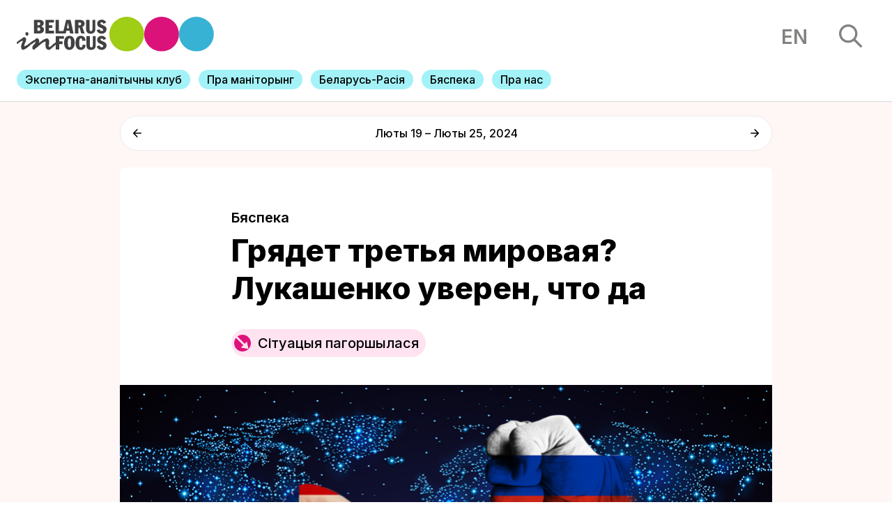

--- FILE ---
content_type: text/html; charset=UTF-8
request_url: https://belarusinfocus.pro/be/byaspeka/gryadet-tretya-mirovaya-lukashenko-uveren-chto-da/
body_size: 19274
content:
<!DOCTYPE html>
<html lang="be">
<head>
    <title>Беларусь у фокусе | Грядет третья мировая? Лукашенко уверен, что да - Беларусь у фокусе</title>
    <meta charset="UTF-8">
    <meta content="width=device-width, initial-scale=1" name="viewport">
    <link rel="pingback" href="https://belarusinfocus.pro/xmlrpc.php">
    <link rel="stylesheet" href="https://unpkg.com/swiper/swiper-bundle.min.css"/>
    <link rel="stylesheet" href="https://belarusinfocus.info/wp-content/themes/belarusinfocus/assets/build/css/screen.css?v=1769191306" type="text/css" media="screen" />
    <link rel="apple-touch-icon" sizes="57x57" href="https://belarusinfocus.info/wp-content/themes/belarusinfocus/assets/favicons/apple-icon-57x57.png">
    <link rel="apple-touch-icon" sizes="60x60" href="https://belarusinfocus.info/wp-content/themes/belarusinfocus/assets/favicons/apple-icon-60x60.png">
    <link rel="apple-touch-icon" sizes="72x72" href="https://belarusinfocus.info/wp-content/themes/belarusinfocus/assets/favicons/apple-icon-72x72.png">
    <link rel="apple-touch-icon" sizes="76x76" href="https://belarusinfocus.info/wp-content/themes/belarusinfocus/assets/favicons/apple-icon-76x76.png">
    <link rel="apple-touch-icon" sizes="114x114" href="https://belarusinfocus.info/wp-content/themes/belarusinfocus/assets/favicons/apple-icon-114x114.png">
    <link rel="apple-touch-icon" sizes="120x120" href="https://belarusinfocus.info/wp-content/themes/belarusinfocus/assets/favicons/apple-icon-120x120.png">
    <link rel="apple-touch-icon" sizes="144x144" href="https://belarusinfocus.info/wp-content/themes/belarusinfocus/assets/favicons/apple-icon-144x144.png">
    <link rel="apple-touch-icon" sizes="152x152" href="https://belarusinfocus.info/wp-content/themes/belarusinfocus/assets/favicons/apple-icon-152x152.png">
    <link rel="apple-touch-icon" sizes="180x180" href="https://belarusinfocus.info/wp-content/themes/belarusinfocus/assets/favicons/apple-icon-180x180.png">
    <link rel="icon" type="image/png" sizes="192x192" href="https://belarusinfocus.info/wp-content/themes/belarusinfocus/assets/favicons/android-icon-192x192.png">
    <link rel="icon" type="image/png" sizes="32x32" href="https://belarusinfocus.info/wp-content/themes/belarusinfocus/assets/favicons/favicon-32x32.png">
    <link rel="icon" type="image/png" sizes="96x96" href="https://belarusinfocus.info/wp-content/themes/belarusinfocus/assets/favicons/favicon-96x96.png">
    <link rel="icon" type="image/png" sizes="16x16" href="https://belarusinfocus.info/wp-content/themes/belarusinfocus/assets/favicons/favicon-16x16.png">
    <link rel="manifest" href="https://belarusinfocus.info/wp-content/themes/belarusinfocus/assets/favicons/manifest.json">
    <meta name='robots' content='index, follow, max-image-preview:large, max-snippet:-1, max-video-preview:-1' />

	<!-- This site is optimized with the Yoast SEO plugin v20.7 - https://yoast.com/wordpress/plugins/seo/ -->
	<link rel="canonical" href="https://belarusinfocus.pro/be/byaspeka/gryadet-tretya-mirovaya-lukashenko-uveren-chto-da/" />
	<meta property="og:locale" content="en_US" />
	<meta property="og:type" content="article" />
	<meta property="og:title" content="Грядет третья мировая? Лукашенко уверен, что да - Беларусь у фокусе" />
	<meta property="og:description" content="Лукашенко представил беларуским силовикам взгляд на развитие военно-политической ситуации вокруг и внутри страны. Мнение политика во многом тождественно позиции Кремля. Из его оценок следует: масштабной эскалации конфликта между Россией/Беларусью и Украиной/Западом не избежать. Приписывая США и НАТО планы территориального передела в Европе и нападения на Россию и Беларусь, Лукашенко вслед за Кремлем выступает за превентивные [&hellip;]" />
	<meta property="og:url" content="https://belarusinfocus.pro/be/byaspeka/gryadet-tretya-mirovaya-lukashenko-uveren-chto-da/" />
	<meta property="og:site_name" content="Беларусь у фокусе" />
	<meta property="article:publisher" content="https://www.facebook.com/BelarusInFocus/" />
	<meta property="og:image" content="https://belarusinfocus.pro/wp-content/uploads/2024/02/WW-III.jpg" />
	<meta property="og:image:width" content="1200" />
	<meta property="og:image:height" content="631" />
	<meta property="og:image:type" content="image/png" />
	<meta name="twitter:card" content="summary_large_image" />
	<meta name="twitter:site" content="@belarusinfocus" />
	<script type="application/ld+json" class="yoast-schema-graph">{"@context":"https://schema.org","@graph":[{"@type":"WebPage","@id":"https://belarusinfocus.pro/be/byaspeka/gryadet-tretya-mirovaya-lukashenko-uveren-chto-da/","url":"https://belarusinfocus.pro/be/byaspeka/gryadet-tretya-mirovaya-lukashenko-uveren-chto-da/","name":"Грядет третья мировая? Лукашенко уверен, что да - Беларусь у фокусе","isPartOf":{"@id":"https://belarusinfocus.pro/#website"},"datePublished":"2024-02-26T08:12:17+00:00","dateModified":"2024-02-26T08:12:17+00:00","breadcrumb":{"@id":"https://belarusinfocus.pro/be/byaspeka/gryadet-tretya-mirovaya-lukashenko-uveren-chto-da/#breadcrumb"},"inLanguage":"be","potentialAction":[{"@type":"ReadAction","target":["https://belarusinfocus.pro/be/byaspeka/gryadet-tretya-mirovaya-lukashenko-uveren-chto-da/"]}]},{"@type":"BreadcrumbList","@id":"https://belarusinfocus.pro/be/byaspeka/gryadet-tretya-mirovaya-lukashenko-uveren-chto-da/#breadcrumb","itemListElement":[{"@type":"ListItem","position":1,"name":"Главная страница","item":"https://belarusinfocus.pro/"},{"@type":"ListItem","position":2,"name":"Analytics","item":"https://belarusinfocus.pro/be/analytics/"},{"@type":"ListItem","position":3,"name":"Грядет третья мировая? Лукашенко уверен, что да"}]},{"@type":"WebSite","@id":"https://belarusinfocus.pro/#website","url":"https://belarusinfocus.pro/","name":"Беларусь у фокусе","description":"Штотыднёвая аналітыка ад беларускіх экспертаў","publisher":{"@id":"https://belarusinfocus.pro/#organization"},"potentialAction":[{"@type":"SearchAction","target":{"@type":"EntryPoint","urlTemplate":"https://belarusinfocus.pro/?s={search_term_string}"},"query-input":"required name=search_term_string"}],"inLanguage":"be"},{"@type":"Organization","@id":"https://belarusinfocus.pro/#organization","name":"Belarus in Focus Information Office","url":"https://belarusinfocus.pro/","logo":{"@type":"ImageObject","inLanguage":"be","@id":"https://belarusinfocus.pro/#/schema/logo/image/","url":"https://belarusinfocus.info/wp-content/uploads/2022/05/logo-bif.svg","contentUrl":"https://belarusinfocus.info/wp-content/uploads/2022/05/logo-bif.svg","width":"1024","height":"1024","caption":"Belarus in Focus Information Office"},"image":{"@id":"https://belarusinfocus.pro/#/schema/logo/image/"},"sameAs":["https://www.facebook.com/BelarusInFocus/","https://twitter.com/belarusinfocus","https://www.youtube.com/channel/UCj9FAWOujcwTisq6Am2mGXQ"]}]}</script>
	<!-- / Yoast SEO plugin. -->


<link rel='dns-prefetch' href='//belarusinfocus.pro' />
<link rel="alternate" title="oEmbed (JSON)" type="application/json+oembed" href="https://belarusinfocus.pro/wp-json/oembed/1.0/embed?url=https%3A%2F%2Fbelarusinfocus.pro%2Fbe%2Fbyaspeka%2Fgryadet-tretya-mirovaya-lukashenko-uveren-chto-da%2F" />
<link rel="alternate" title="oEmbed (XML)" type="text/xml+oembed" href="https://belarusinfocus.pro/wp-json/oembed/1.0/embed?url=https%3A%2F%2Fbelarusinfocus.pro%2Fbe%2Fbyaspeka%2Fgryadet-tretya-mirovaya-lukashenko-uveren-chto-da%2F&#038;format=xml" />
<style id='wp-img-auto-sizes-contain-inline-css' type='text/css'>
img:is([sizes=auto i],[sizes^="auto," i]){contain-intrinsic-size:3000px 1500px}
/*# sourceURL=wp-img-auto-sizes-contain-inline-css */
</style>
<style id='wp-block-library-inline-css' type='text/css'>
:root{--wp-block-synced-color:#7a00df;--wp-block-synced-color--rgb:122,0,223;--wp-bound-block-color:var(--wp-block-synced-color);--wp-editor-canvas-background:#ddd;--wp-admin-theme-color:#007cba;--wp-admin-theme-color--rgb:0,124,186;--wp-admin-theme-color-darker-10:#006ba1;--wp-admin-theme-color-darker-10--rgb:0,107,160.5;--wp-admin-theme-color-darker-20:#005a87;--wp-admin-theme-color-darker-20--rgb:0,90,135;--wp-admin-border-width-focus:2px}@media (min-resolution:192dpi){:root{--wp-admin-border-width-focus:1.5px}}.wp-element-button{cursor:pointer}:root .has-very-light-gray-background-color{background-color:#eee}:root .has-very-dark-gray-background-color{background-color:#313131}:root .has-very-light-gray-color{color:#eee}:root .has-very-dark-gray-color{color:#313131}:root .has-vivid-green-cyan-to-vivid-cyan-blue-gradient-background{background:linear-gradient(135deg,#00d084,#0693e3)}:root .has-purple-crush-gradient-background{background:linear-gradient(135deg,#34e2e4,#4721fb 50%,#ab1dfe)}:root .has-hazy-dawn-gradient-background{background:linear-gradient(135deg,#faaca8,#dad0ec)}:root .has-subdued-olive-gradient-background{background:linear-gradient(135deg,#fafae1,#67a671)}:root .has-atomic-cream-gradient-background{background:linear-gradient(135deg,#fdd79a,#004a59)}:root .has-nightshade-gradient-background{background:linear-gradient(135deg,#330968,#31cdcf)}:root .has-midnight-gradient-background{background:linear-gradient(135deg,#020381,#2874fc)}:root{--wp--preset--font-size--normal:16px;--wp--preset--font-size--huge:42px}.has-regular-font-size{font-size:1em}.has-larger-font-size{font-size:2.625em}.has-normal-font-size{font-size:var(--wp--preset--font-size--normal)}.has-huge-font-size{font-size:var(--wp--preset--font-size--huge)}.has-text-align-center{text-align:center}.has-text-align-left{text-align:left}.has-text-align-right{text-align:right}.has-fit-text{white-space:nowrap!important}#end-resizable-editor-section{display:none}.aligncenter{clear:both}.items-justified-left{justify-content:flex-start}.items-justified-center{justify-content:center}.items-justified-right{justify-content:flex-end}.items-justified-space-between{justify-content:space-between}.screen-reader-text{border:0;clip-path:inset(50%);height:1px;margin:-1px;overflow:hidden;padding:0;position:absolute;width:1px;word-wrap:normal!important}.screen-reader-text:focus{background-color:#ddd;clip-path:none;color:#444;display:block;font-size:1em;height:auto;left:5px;line-height:normal;padding:15px 23px 14px;text-decoration:none;top:5px;width:auto;z-index:100000}html :where(.has-border-color){border-style:solid}html :where([style*=border-top-color]){border-top-style:solid}html :where([style*=border-right-color]){border-right-style:solid}html :where([style*=border-bottom-color]){border-bottom-style:solid}html :where([style*=border-left-color]){border-left-style:solid}html :where([style*=border-width]){border-style:solid}html :where([style*=border-top-width]){border-top-style:solid}html :where([style*=border-right-width]){border-right-style:solid}html :where([style*=border-bottom-width]){border-bottom-style:solid}html :where([style*=border-left-width]){border-left-style:solid}html :where(img[class*=wp-image-]){height:auto;max-width:100%}:where(figure){margin:0 0 1em}html :where(.is-position-sticky){--wp-admin--admin-bar--position-offset:var(--wp-admin--admin-bar--height,0px)}@media screen and (max-width:600px){html :where(.is-position-sticky){--wp-admin--admin-bar--position-offset:0px}}

/*# sourceURL=wp-block-library-inline-css */
</style><style id='global-styles-inline-css' type='text/css'>
:root{--wp--preset--aspect-ratio--square: 1;--wp--preset--aspect-ratio--4-3: 4/3;--wp--preset--aspect-ratio--3-4: 3/4;--wp--preset--aspect-ratio--3-2: 3/2;--wp--preset--aspect-ratio--2-3: 2/3;--wp--preset--aspect-ratio--16-9: 16/9;--wp--preset--aspect-ratio--9-16: 9/16;--wp--preset--color--black: #000000;--wp--preset--color--cyan-bluish-gray: #abb8c3;--wp--preset--color--white: #ffffff;--wp--preset--color--pale-pink: #f78da7;--wp--preset--color--vivid-red: #cf2e2e;--wp--preset--color--luminous-vivid-orange: #ff6900;--wp--preset--color--luminous-vivid-amber: #fcb900;--wp--preset--color--light-green-cyan: #7bdcb5;--wp--preset--color--vivid-green-cyan: #00d084;--wp--preset--color--pale-cyan-blue: #8ed1fc;--wp--preset--color--vivid-cyan-blue: #0693e3;--wp--preset--color--vivid-purple: #9b51e0;--wp--preset--gradient--vivid-cyan-blue-to-vivid-purple: linear-gradient(135deg,rgb(6,147,227) 0%,rgb(155,81,224) 100%);--wp--preset--gradient--light-green-cyan-to-vivid-green-cyan: linear-gradient(135deg,rgb(122,220,180) 0%,rgb(0,208,130) 100%);--wp--preset--gradient--luminous-vivid-amber-to-luminous-vivid-orange: linear-gradient(135deg,rgb(252,185,0) 0%,rgb(255,105,0) 100%);--wp--preset--gradient--luminous-vivid-orange-to-vivid-red: linear-gradient(135deg,rgb(255,105,0) 0%,rgb(207,46,46) 100%);--wp--preset--gradient--very-light-gray-to-cyan-bluish-gray: linear-gradient(135deg,rgb(238,238,238) 0%,rgb(169,184,195) 100%);--wp--preset--gradient--cool-to-warm-spectrum: linear-gradient(135deg,rgb(74,234,220) 0%,rgb(151,120,209) 20%,rgb(207,42,186) 40%,rgb(238,44,130) 60%,rgb(251,105,98) 80%,rgb(254,248,76) 100%);--wp--preset--gradient--blush-light-purple: linear-gradient(135deg,rgb(255,206,236) 0%,rgb(152,150,240) 100%);--wp--preset--gradient--blush-bordeaux: linear-gradient(135deg,rgb(254,205,165) 0%,rgb(254,45,45) 50%,rgb(107,0,62) 100%);--wp--preset--gradient--luminous-dusk: linear-gradient(135deg,rgb(255,203,112) 0%,rgb(199,81,192) 50%,rgb(65,88,208) 100%);--wp--preset--gradient--pale-ocean: linear-gradient(135deg,rgb(255,245,203) 0%,rgb(182,227,212) 50%,rgb(51,167,181) 100%);--wp--preset--gradient--electric-grass: linear-gradient(135deg,rgb(202,248,128) 0%,rgb(113,206,126) 100%);--wp--preset--gradient--midnight: linear-gradient(135deg,rgb(2,3,129) 0%,rgb(40,116,252) 100%);--wp--preset--font-size--small: 13px;--wp--preset--font-size--medium: 20px;--wp--preset--font-size--large: 36px;--wp--preset--font-size--x-large: 42px;--wp--preset--spacing--20: 0.44rem;--wp--preset--spacing--30: 0.67rem;--wp--preset--spacing--40: 1rem;--wp--preset--spacing--50: 1.5rem;--wp--preset--spacing--60: 2.25rem;--wp--preset--spacing--70: 3.38rem;--wp--preset--spacing--80: 5.06rem;--wp--preset--shadow--natural: 6px 6px 9px rgba(0, 0, 0, 0.2);--wp--preset--shadow--deep: 12px 12px 50px rgba(0, 0, 0, 0.4);--wp--preset--shadow--sharp: 6px 6px 0px rgba(0, 0, 0, 0.2);--wp--preset--shadow--outlined: 6px 6px 0px -3px rgb(255, 255, 255), 6px 6px rgb(0, 0, 0);--wp--preset--shadow--crisp: 6px 6px 0px rgb(0, 0, 0);}:where(.is-layout-flex){gap: 0.5em;}:where(.is-layout-grid){gap: 0.5em;}body .is-layout-flex{display: flex;}.is-layout-flex{flex-wrap: wrap;align-items: center;}.is-layout-flex > :is(*, div){margin: 0;}body .is-layout-grid{display: grid;}.is-layout-grid > :is(*, div){margin: 0;}:where(.wp-block-columns.is-layout-flex){gap: 2em;}:where(.wp-block-columns.is-layout-grid){gap: 2em;}:where(.wp-block-post-template.is-layout-flex){gap: 1.25em;}:where(.wp-block-post-template.is-layout-grid){gap: 1.25em;}.has-black-color{color: var(--wp--preset--color--black) !important;}.has-cyan-bluish-gray-color{color: var(--wp--preset--color--cyan-bluish-gray) !important;}.has-white-color{color: var(--wp--preset--color--white) !important;}.has-pale-pink-color{color: var(--wp--preset--color--pale-pink) !important;}.has-vivid-red-color{color: var(--wp--preset--color--vivid-red) !important;}.has-luminous-vivid-orange-color{color: var(--wp--preset--color--luminous-vivid-orange) !important;}.has-luminous-vivid-amber-color{color: var(--wp--preset--color--luminous-vivid-amber) !important;}.has-light-green-cyan-color{color: var(--wp--preset--color--light-green-cyan) !important;}.has-vivid-green-cyan-color{color: var(--wp--preset--color--vivid-green-cyan) !important;}.has-pale-cyan-blue-color{color: var(--wp--preset--color--pale-cyan-blue) !important;}.has-vivid-cyan-blue-color{color: var(--wp--preset--color--vivid-cyan-blue) !important;}.has-vivid-purple-color{color: var(--wp--preset--color--vivid-purple) !important;}.has-black-background-color{background-color: var(--wp--preset--color--black) !important;}.has-cyan-bluish-gray-background-color{background-color: var(--wp--preset--color--cyan-bluish-gray) !important;}.has-white-background-color{background-color: var(--wp--preset--color--white) !important;}.has-pale-pink-background-color{background-color: var(--wp--preset--color--pale-pink) !important;}.has-vivid-red-background-color{background-color: var(--wp--preset--color--vivid-red) !important;}.has-luminous-vivid-orange-background-color{background-color: var(--wp--preset--color--luminous-vivid-orange) !important;}.has-luminous-vivid-amber-background-color{background-color: var(--wp--preset--color--luminous-vivid-amber) !important;}.has-light-green-cyan-background-color{background-color: var(--wp--preset--color--light-green-cyan) !important;}.has-vivid-green-cyan-background-color{background-color: var(--wp--preset--color--vivid-green-cyan) !important;}.has-pale-cyan-blue-background-color{background-color: var(--wp--preset--color--pale-cyan-blue) !important;}.has-vivid-cyan-blue-background-color{background-color: var(--wp--preset--color--vivid-cyan-blue) !important;}.has-vivid-purple-background-color{background-color: var(--wp--preset--color--vivid-purple) !important;}.has-black-border-color{border-color: var(--wp--preset--color--black) !important;}.has-cyan-bluish-gray-border-color{border-color: var(--wp--preset--color--cyan-bluish-gray) !important;}.has-white-border-color{border-color: var(--wp--preset--color--white) !important;}.has-pale-pink-border-color{border-color: var(--wp--preset--color--pale-pink) !important;}.has-vivid-red-border-color{border-color: var(--wp--preset--color--vivid-red) !important;}.has-luminous-vivid-orange-border-color{border-color: var(--wp--preset--color--luminous-vivid-orange) !important;}.has-luminous-vivid-amber-border-color{border-color: var(--wp--preset--color--luminous-vivid-amber) !important;}.has-light-green-cyan-border-color{border-color: var(--wp--preset--color--light-green-cyan) !important;}.has-vivid-green-cyan-border-color{border-color: var(--wp--preset--color--vivid-green-cyan) !important;}.has-pale-cyan-blue-border-color{border-color: var(--wp--preset--color--pale-cyan-blue) !important;}.has-vivid-cyan-blue-border-color{border-color: var(--wp--preset--color--vivid-cyan-blue) !important;}.has-vivid-purple-border-color{border-color: var(--wp--preset--color--vivid-purple) !important;}.has-vivid-cyan-blue-to-vivid-purple-gradient-background{background: var(--wp--preset--gradient--vivid-cyan-blue-to-vivid-purple) !important;}.has-light-green-cyan-to-vivid-green-cyan-gradient-background{background: var(--wp--preset--gradient--light-green-cyan-to-vivid-green-cyan) !important;}.has-luminous-vivid-amber-to-luminous-vivid-orange-gradient-background{background: var(--wp--preset--gradient--luminous-vivid-amber-to-luminous-vivid-orange) !important;}.has-luminous-vivid-orange-to-vivid-red-gradient-background{background: var(--wp--preset--gradient--luminous-vivid-orange-to-vivid-red) !important;}.has-very-light-gray-to-cyan-bluish-gray-gradient-background{background: var(--wp--preset--gradient--very-light-gray-to-cyan-bluish-gray) !important;}.has-cool-to-warm-spectrum-gradient-background{background: var(--wp--preset--gradient--cool-to-warm-spectrum) !important;}.has-blush-light-purple-gradient-background{background: var(--wp--preset--gradient--blush-light-purple) !important;}.has-blush-bordeaux-gradient-background{background: var(--wp--preset--gradient--blush-bordeaux) !important;}.has-luminous-dusk-gradient-background{background: var(--wp--preset--gradient--luminous-dusk) !important;}.has-pale-ocean-gradient-background{background: var(--wp--preset--gradient--pale-ocean) !important;}.has-electric-grass-gradient-background{background: var(--wp--preset--gradient--electric-grass) !important;}.has-midnight-gradient-background{background: var(--wp--preset--gradient--midnight) !important;}.has-small-font-size{font-size: var(--wp--preset--font-size--small) !important;}.has-medium-font-size{font-size: var(--wp--preset--font-size--medium) !important;}.has-large-font-size{font-size: var(--wp--preset--font-size--large) !important;}.has-x-large-font-size{font-size: var(--wp--preset--font-size--x-large) !important;}
/*# sourceURL=global-styles-inline-css */
</style>

<style id='classic-theme-styles-inline-css' type='text/css'>
/*! This file is auto-generated */
.wp-block-button__link{color:#fff;background-color:#32373c;border-radius:9999px;box-shadow:none;text-decoration:none;padding:calc(.667em + 2px) calc(1.333em + 2px);font-size:1.125em}.wp-block-file__button{background:#32373c;color:#fff;text-decoration:none}
/*# sourceURL=/wp-includes/css/classic-themes.min.css */
</style>
<link rel='stylesheet' id='wp-pagenavi-css' href="https://belarusinfocus.pro/wp-content/plugins/wp-pagenavi/pagenavi-css.css?ver=2.70" type='text/css' media='all' />
<link rel="https://api.w.org/" href="https://belarusinfocus.pro/wp-json/" /><link rel="alternate" title="JSON" type="application/json" href="https://belarusinfocus.pro/wp-json/wp/v2/analytics/73187" /><link rel="EditURI" type="application/rsd+xml" title="RSD" href="https://belarusinfocus.pro/xmlrpc.php?rsd" />
<meta name="generator" content="WordPress 6.9" />
<link rel='shortlink' href='https://belarusinfocus.pro/?p=73187' />
<!-- Google tag (gtag.js) -->
<script async src="https://www.googletagmanager.com/gtag/js?id=UA-260031018-2"></script>
<script>
	window.dataLayer = window.dataLayer || [];
  	function gtag(){dataLayer.push(arguments);}
  	gtag('js', new Date());

  	gtag('config', 'UA-260031018-2');
</script>
	<link rel="alternate" href="https://belarusinfocus.pro/be/byaspeka/gryadet-tretya-mirovaya-lukashenko-uveren-chto-da/" hreflang="be" />
<link rel="alternate" href="https://belarusinfocus.pro/security-issues/lukashenka-calls-for-mental-and-strategic-preparation-for-world-war-iii/" hreflang="en" />
    <link rel="preconnect" href="https://fonts.googleapis.com">
    <link rel="preconnect" href="https://fonts.gstatic.com" crossorigin>
    <link href="https://fonts.googleapis.com/css2?family=Inter:wght@300;400;500;600;700;800;900&display=swap" rel="stylesheet">
    <!-- Google Tag Manager -->
    <script>(function(w,d,s,l,i){w[l]=w[l]||[];w[l].push({'gtm.start':
                new Date().getTime(),event:'gtm.js'});var f=d.getElementsByTagName(s)[0],
            j=d.createElement(s),dl=l!='dataLayer'?'&l='+l:'';j.async=true;j.src=
            'https://www.googletagmanager.com/gtm.js?id='+i+dl;f.parentNode.insertBefore(j,f);
        })(window,document,'script','dataLayer','GTM-5HRLLP4');</script>
    <!-- End Google Tag Manager -->
</head>
<body>
<!-- Google Tag Manager (noscript) -->
<noscript><iframe src="https://www.googletagmanager.com/ns.html?id=GTM-5HRLLP4"
                  height="0" width="0" style="display:none;visibility:hidden"></iframe></noscript>
<!-- End Google Tag Manager (noscript) -->
<!-- header -->
<header>

    <div class="top">
        <div class="left-block">
            <a href="http://belarusinfocus.info/be/" class="logo">
                <img src="http://belarusinfocus.info/wp-content/themes/belarusinfocus/assets/images/logo-bif.svg" alt="">
            </a>
        </div>
        <div class="right-block">
                        <a href="https://belarusinfocus.info/security-issues/lukashenka-calls-for-mental-and-strategic-preparation-for-world-war-iii/" class="language">en</a>
            <div class="search">
                <img src="http://belarusinfocus.info/wp-content/themes/belarusinfocus/assets/images/search.svg" alt="">
            </div>
        </div>
    </div>
    <div class="menu">
        <div class="swiper-container mobile-menu">
            <div class="swiper-wrapper">
                                    <div class="swiper-slide">
                        <a href="https://belarusinfocus.pro/be/ekspertna-analitychny-klub/">
                                                        <span>Экспертна-аналітычны клуб</span>
                        </a>
                    </div>
                                    <div class="swiper-slide">
                        <a href="https://belarusinfocus.pro/be/pra-manitoryng/">
                                                        <span>Пра маніторынг</span>
                        </a>
                    </div>
                                    <div class="swiper-slide">
                        <a href="https://belarusinfocus.pro/be/analytics/belarus-rasiya/">
                                                        <span>Беларусь-Расiя</span>
                        </a>
                    </div>
                                    <div class="swiper-slide">
                        <a href="https://belarusinfocus.pro/be/analytics/byaspeka/">
                                                        <span>Бяспека</span>
                        </a>
                    </div>
                                    <div class="swiper-slide">
                        <a href="https://belarusinfocus.pro/be/pra-infarmacyjny-ofis-belarus-u-fokuse/">
                                                        <span>Пра нас</span>
                        </a>
                    </div>
                            </div>
            <div class="swiper-pagination"></div>
        </div>
    </div>
</header>
<section class="search-results">
    <div class="ajax-loader">
        <div class="sk-circle">
            <div class="sk-circle1 sk-child"></div>
            <div class="sk-circle2 sk-child"></div>
            <div class="sk-circle3 sk-child"></div>
            <div class="sk-circle4 sk-child"></div>
            <div class="sk-circle5 sk-child"></div>
            <div class="sk-circle6 sk-child"></div>
            <div class="sk-circle7 sk-child"></div>
            <div class="sk-circle8 sk-child"></div>
            <div class="sk-circle9 sk-child"></div>
            <div class="sk-circle10 sk-child"></div>
            <div class="sk-circle11 sk-child"></div>
            <div class="sk-circle12 sk-child"></div>
        </div>
    </div>
    <div class="content">
        <div class="close">
            <img src="http://belarusinfocus.info/wp-content/themes/belarusinfocus/assets/images/close.svg" alt="">
        </div>
        <div class="items">
            <div class="form">
                <input type="text" maxlength="255" placeholder="Пошук">
            </div>
            <div class="results"></div>
        </div>
    </div>
    <div class="bg"></div>
</section>
<main class="article article-trend">
    <div class="article-trend-navigation index-block center">
        <div class="nav-item">
                            <a href="https://belarusinfocus.pro/be/byaspeka/rezhim-izobretaet-casus-belli-c-ukrainoj-no-poka-chto-dlya-vnutrennego-potrebleniya/" class="prev">
                    <svg width="16" height="16" viewBox="0 0 16 16" fill="none" xmlns="http://www.w3.org/2000/svg"><path d="M14.9732 6.95109H3.50389L8.51465 1.80561C8.9151 1.39439 8.9151 0.719571 8.51465 0.308354C8.41966 0.210607 8.30683 0.133058 8.18261 0.0801464C8.0584 0.0272349 7.92524 0 7.79076 0C7.65628 0 7.52313 0.0272349 7.39891 0.0801464C7.2747 0.133058 7.16186 0.210607 7.06687 0.308354L0.300281 7.25687C0.205093 7.35442 0.129575 7.47028 0.0780485 7.59784C0.0265224 7.72539 0 7.86213 0 8.00022C0 8.13832 0.0265224 8.27505 0.0780485 8.40261C0.129575 8.53016 0.205093 8.64603 0.300281 8.74358L7.06687 15.6921C7.16193 15.7897 7.27479 15.8671 7.39899 15.92C7.5232 15.9728 7.65632 16 7.79076 16C7.9252 16 8.05832 15.9728 8.18253 15.92C8.30674 15.8671 8.41959 15.7897 8.51465 15.6921C8.60972 15.5945 8.68512 15.4786 8.73657 15.351C8.78802 15.2235 8.8145 15.0868 8.8145 14.9487C8.8145 14.8107 8.78802 14.674 8.73657 14.5464C8.68512 14.4189 8.60972 14.303 8.51465 14.2054L3.50389 9.0599H14.9732C15.5379 9.0599 16 8.58542 16 8.0055C16 7.42557 15.5379 6.95109 14.9732 6.95109Z" fill="black"/></svg>
                </a>
                    </div>
        <div class="name">Люты 19 – Люты 25, 2024</div>
        <div class="nav-item">
                            <a href="https://belarusinfocus.pro/be/kiruyuchy-klas/vybary-2024-kiruyuchy-klas-zamaco%D1%9Evae-manapoliyu-na-%D1%9Eladu/" class="next">
                    <svg width="16" height="16" viewBox="0 0 16 16" fill="none" xmlns="http://www.w3.org/2000/svg"><path d="M1.0268 6.95109H12.4961L7.48535 1.80561C7.0849 1.39439 7.0849 0.719571 7.48535 0.308354C7.58034 0.210607 7.69317 0.133058 7.81739 0.0801464C7.9416 0.0272349 8.07476 0 8.20924 0C8.34372 0 8.47687 0.0272349 8.60109 0.0801464C8.7253 0.133058 8.83814 0.210607 8.93313 0.308354L15.6997 7.25687C15.7949 7.35442 15.8704 7.47028 15.922 7.59784C15.9735 7.72539 16 7.86213 16 8.00022C16 8.13832 15.9735 8.27505 15.922 8.40261C15.8704 8.53016 15.7949 8.64603 15.6997 8.74358L8.93313 15.6921C8.83807 15.7897 8.72521 15.8671 8.60101 15.92C8.4768 15.9728 8.34368 16 8.20924 16C8.0748 16 7.94168 15.9728 7.81747 15.92C7.69326 15.8671 7.58041 15.7897 7.48535 15.6921C7.39028 15.5945 7.31488 15.4786 7.26343 15.351C7.21198 15.2235 7.1855 15.0868 7.1855 14.9487C7.1855 14.8107 7.21198 14.674 7.26343 14.5464C7.31488 14.4189 7.39028 14.303 7.48535 14.2054L12.4961 9.0599H1.0268C0.462057 9.0599 0 8.58542 0 8.0055C0 7.42557 0.462057 6.95109 1.0268 6.95109Z" fill="black"/></svg>
                </a>
                    </div>
    </div>
    <div class="article trend index-block center rounded open">
        <div class="content">
                            <a href="https://belarusinfocus.pro/be/analytics/byaspeka/" class="category">
                    Бяспека                </a>
                        <h1>Грядет третья мировая? Лукашенко уверен, что да</h1>
                        <div class="situation-label worse">
                <img src="http://belarusinfocus.info/wp-content/themes/belarusinfocus/assets/images/worse.svg" alt="">
                <span>Сітуацыя пагоршылася</span>
            </div>

            
                                        <div class="main-image">
                    <img src="https://belarusinfocus.pro/wp-content/uploads/2024/02/WW-III.jpg" alt="Грядет третья мировая? Лукашенко уверен, что да">
                                            <div class="source">Скриншот: tvr.by</div>
                                    </div>
            
            <!-- share !-->
            <div class="share">
                <span>Падзяліцца</span>
                <div class="links">
                    <div onclick="window.open('https://www.facebook.com/sharer/sharer.php?u=http%3A%2F%2Fbelarusinfocus.pro%2Fbe%2Fbyaspeka%2Fgryadet-tretya-mirovaya-lukashenko-uveren-chto-da%2F','newbelarus.vision','resizable,height=560,width=570'); return false;">
                        <svg width="25" height="24" viewBox="0 0 25 24" fill="none" xmlns="http://www.w3.org/2000/svg"><path d="M25 22.6753C25 23.4069 24.3822 24 23.6203 24H17.3023V14.6946H20.6191L21.1157 11.0681H17.3023V8.7528C17.3023 7.70284 17.6119 6.98734 19.2107 6.98734L21.25 6.9865V3.74293C20.8973 3.69874 19.6868 3.6 18.2784 3.6C15.3383 3.6 13.3253 5.29003 13.3253 8.39364V11.0681H10V14.6946H13.3253V24H1.37981C0.617538 24 0 23.4068 0 22.6753V1.32461C0 0.592925 0.617635 0 1.37981 0H23.6203C24.3823 0 25 0.592925 25 1.32461V22.6753Z" fill="#2C3476"/></svg>
                    </div>
                    <div onclick="window.open('https://twitter.com/home?status=http%3A%2F%2Fbelarusinfocus.pro%2Fbe%2Fbyaspeka%2Fgryadet-tretya-mirovaya-lukashenko-uveren-chto-da%2F','newbelarus.vision','resizable,height=560,width=570'); return false;" target="_blank">
                        <svg width="26" height="20" viewBox="0 0 26 20" fill="none" xmlns="http://www.w3.org/2000/svg"><path d="M8.1632 20C17.9852 20 23.3546 12.3071 23.3546 5.63764C23.3546 5.42303 23.3459 5.20016 23.3371 4.98555C24.3761 4.27569 25.2841 3.38424 26 2.36897C25.0396 2.77342 24.0181 3.03756 22.9355 3.16137C24.0356 2.53405 24.8825 1.5518 25.2841 0.37144C24.2539 0.949237 23.1101 1.3702 21.8966 1.59307C20.9187 0.610812 19.5393 0 18.0027 0C15.0517 0 12.6682 2.26166 12.6682 5.04333C12.6682 5.43954 12.7119 5.82749 12.8079 6.19067C8.37273 5.97606 4.43519 3.97028 1.80725 0.916218C1.34452 1.6591 1.0826 2.52579 1.0826 3.45027C1.0826 5.20016 2.02552 6.74371 3.45735 7.65167C2.58428 7.62691 1.75487 7.39579 1.03895 7.02435C1.03895 7.04911 1.03895 7.06562 1.03895 7.09038C1.03895 9.53363 2.88113 11.5724 5.32572 12.0347C4.88046 12.1502 4.409 12.2163 3.92008 12.2163C3.57958 12.2163 3.23908 12.1832 2.91605 12.1255C3.59704 14.1312 5.57018 15.5922 7.90128 15.6335C6.07656 16.9872 3.77166 17.7961 1.27468 17.7961C0.846875 17.7961 0.419073 17.7714 0 17.7301C2.33983 19.1663 5.15111 20 8.1632 20Z" fill="#85A8EB"/></svg>
                    </div>
                    <div onclick="window.open('https://telegram.me/share/url?url=http%3A%2F%2Fbelarusinfocus.pro%2Fbe%2Fbyaspeka%2Fgryadet-tretya-mirovaya-lukashenko-uveren-chto-da%2F','newbelarus.vision','resizable,height=560,width=570'); return false;" target="_blank">
                        <svg width="24" height="24" viewBox="0 0 24 24" fill="none" xmlns="http://www.w3.org/2000/svg"><path d="M9.39877 15.8227L19.6489 4.83296C20.0906 4.35038 19.5385 4.10909 18.9496 4.5478L6.32557 14.0459L0.860055 12.0059C-0.317699 11.5891 -0.336102 10.624 1.11769 9.92203L22.3725 0.160673C23.3478 -0.365783 24.2863 0.423901 23.9183 2.20069L20.3114 22.557C20.0538 24.0047 19.3177 24.3338 18.3055 23.6757L12.7801 18.804L10.1351 21.8779C10.1176 21.8976 10.1003 21.9171 10.0831 21.9365C9.79446 22.2624 9.55209 22.536 9.03097 22.536L9.39877 15.8227Z" fill="#6F74E4"/></svg>
                    </div>
                    <div onclick="window.open('viber://pa?chatURI=http%3A%2F%2Fbelarusinfocus.pro%2Fbe%2Fbyaspeka%2Fgryadet-tretya-mirovaya-lukashenko-uveren-chto-da%2F','newbelarus.vision','resizable,height=560,width=570'); return false;" target="_blank">
                        <svg width="24" height="24" viewBox="0 0 24 24" fill="none" xmlns="http://www.w3.org/2000/svg"><path d="M21.1462 18.4976C20.0702 19.4498 18.5107 20.1327 16.4678 20.5463C14.425 20.96 12.3197 21.081 10.152 20.9093L6.03509 24V20.1366C4.67836 19.7151 3.61793 19.1688 2.8538 18.4976C1.94932 17.7015 1.24756 16.558 0.748538 15.0673C0.249513 13.5766 0 12.0546 0 10.5015C0 8.94829 0.249513 7.42634 0.748538 5.93561C1.24756 4.44488 1.95322 3.29756 2.8655 2.49366C3.77778 1.68976 5.08382 1.07317 6.78363 0.643902C8.48343 0.214634 10.2222 0 12 0C13.7778 0 15.5166 0.214634 17.2164 0.643902C18.9162 1.07317 20.2222 1.68976 21.1345 2.49366C22.0468 3.29756 22.7524 4.44488 23.2515 5.93561C23.7505 7.42634 24 8.94829 24 10.5015C24 12.0546 23.7505 13.5766 23.2515 15.0673C22.7524 16.558 22.0507 17.7015 21.1462 18.4976ZM14.9474 12.761L16.4678 13.0185C16.3431 11.1454 15.6218 9.54537 14.3041 8.21854C12.9864 6.89171 11.3918 6.16585 9.52047 6.04098L9.77778 7.56293C11.1189 7.73463 12.2729 8.30439 13.2398 9.27219C14.2066 10.24 14.7758 11.4029 14.9474 12.761ZM10.0351 9.13171L10.3158 10.8176C10.9396 11.1298 11.3996 11.5902 11.6959 12.199L13.3801 12.48C13.193 11.6527 12.7953 10.9385 12.1871 10.3376C11.5789 9.73658 10.8616 9.33463 10.0351 9.13171ZM7.53216 10.5132V9.01463C7.53216 8.74927 7.4347 8.4839 7.23977 8.21854C7.04483 7.95317 6.83821 7.76195 6.61988 7.64488C6.40156 7.5278 6.23782 7.5161 6.12865 7.60976L5.05263 8.71024C4.44444 9.31902 4.35478 10.2673 4.78363 11.5551C5.21248 12.8429 6.03119 14.0917 7.23977 15.3015C8.44834 16.5112 9.69591 17.3307 10.9825 17.76C12.269 18.1893 13.2086 18.0995 13.8012 17.4907L14.9006 16.3902C15.0097 16.2966 15.0058 16.1366 14.8889 15.9102C14.7719 15.6839 14.5809 15.4771 14.3158 15.2898C14.0507 15.1024 13.7856 15.0088 13.5205 15.0088H12.0234L11.1579 15.758C10.4717 15.5707 9.61793 14.9659 8.59649 13.9434C7.57505 12.921 6.97076 12.0585 6.78363 11.3561L7.53216 10.5132ZM9.02924 3.02049L9.26316 4.54244C10.8226 4.57366 12.2651 4.98341 13.5906 5.77171C14.9162 6.56 15.9688 7.61366 16.7485 8.93268C17.5283 10.2517 17.9415 11.6917 17.9883 13.2527L19.5088 13.5102C19.5088 12.0898 19.232 10.7317 18.6784 9.4361C18.1248 8.14049 17.3801 7.02439 16.4444 6.0878C15.5088 5.15122 14.3938 4.40585 13.0994 3.85171C11.8051 3.29756 10.4483 3.02049 9.02924 3.02049Z" fill="#590B74"/></svg>
                    </div>
                </div>
            </div>

            <div class="main-text">
                                    <p><em>Лукашенко представил беларуским силовикам взгляд на развитие военно-политической ситуации вокруг и внутри </em><em>страны. Мнение политика </em><em>во многом тождествен</em><em>но </em><em>позиции Кремля. Из его оценок следует</em><em>:</em><em> масштабной эскалации конфликта между Россией/Беларусью и Украиной/Западом не избежать. Приписывая США и НАТО планы территориального передела в Европе и нападения на Россию и Беларусь, Лукашенко вслед за Кремлем выступает за превентивные военные действи</em><em>я</em><em>, чтобы избежать глобального поражения.</em></p>
<p>20 февраля Александр Лукашенко провел совещание с руководством государственных органов системы обеспечения национальной безопасности. Во время встречи были озвучены рамочные установки и оценки развития военно-политической обстановки вокруг Беларуси. В частности, Лукашенко <a href="https://president.gov.by/ru/events/rasshirennoe-soveshchanie-s-rukovodyashchim-sostavom-gosudarstvennyh-organov-sistemy-obespecheniya-nacionalnoy-bezopasnosti">призвал</a> силовиков отбросить иллюзии о дипломатическом урегулировании конфликта между Россией и Западом, так как международное право не в силах снять напряжение. Поэтому Лукашенко заявил о предчувствии Третьей мировой войны и необходимости ментально и стратегически к ней готовиться.</p>
<p>Неутешительные прогнозы и неспокойная военно-политическая обстановка вблизи границ Беларуси подталкивают Лукашенко готовиться именно к такому сценарию. По его прогнозам, активность коллективного Запада будет только нарастать. Тогда как Вашингтон и его союзники по сценарию Украины продолжат расширять НАТО за счет втягивания в альянс Боснии и Герцеговины, Молдовы, Грузии, Сербии.</p>
<p>Лукашенко обратил внимание: Запад всеми правдами и неправдами стремится втянуть Беларусь в российско-украинский конфликт, хотя Минск не имеет намерений в него вступать. Тем не менее на Западе якобы полагают, что активное участие Беларуси в боевых действиях подорвет правящий режим. Кроме того, в Европе якобы уверены: по итогам войны произойдут территориальные изменения, а Польша, по мнению Лукашенко, уже давно претендует на часть современной Беларуси. В то же время демократическая Беларусь в качестве компенсации должна получить часть территории побежденной России.</p>
<p>То есть стратегия Запада заключается в том, чтобы нанести глобальное поражение Беларуси и России, и потом &#8220;пересобрать&#8221; их территории. Поэтому Лукашенко призвал силовиков к осознанию и пониманию того, «какой замес, какая бойня развернется на наших землях».  Более того, политик убежден: беларуские демократические силы в изгнании будут напрямую влиять на передел европейского континента.</p>
<p>Лукашенко также намекнул: учения вооруженных сил НАТО и США «Защитник-2024» (особенно на территории стран Балтии, Германии и Польши) маскируют подготовку к агрессии против Беларуси и России. По данным его спецслужб, около 90 тысячи военнослужащих из 32 стран-членов и партнеров альянса подберутся к границам Беларуси и отработают модель «отражения попытки российской агрессии против одной из стран альянса». С<em>asus</em> <em>belli</em> нападения НАТО на Беларусь и Россию якобы должна стать крупномасштабная провокация польской и американской разведок против гражданского населения Польши, в которой обвинят Россию и Беларусь. Из-за аналогичной провокации фашисткой Германии в свое время началась Вторая мировая война.</p>
<p>Также Лукашенко уверяет: Варшава якобы пытается завербовать высокопоставленных беларуских чиновников, которые заменят лидеров демократических сил в изгнании — мол, последние провалили как &#8220;цветную революцию&#8221;, так и сценарий военного вторжения в Беларусь. Поэтому Запад намерен искать и создавать новых лояльных и более эффективных лидеров. Для этого в ход будут пущены все доступные методы – от подкупа и шантажа до угроз жизни и здоровью.</p>
<p>Лукашенко утверждает, что на данном этапе Запад работает над тремя сценариями свержения режима в Беларуси:</p>
<ul>
<li>государственный переворот либо насильственный захват власти в период электоральной кампании;</li>
<li>использование текущей избирательной кампании (Единого дня голосования и формирования Всебеларусского народного собрания) в качестве репетиции и начального этапа для подготовки к госперевороту в ходе президентских выборов-2025;</li>
<li>игра в долгую с широким задействованием инструментов мягкой силы на случай провала первых двух вариантов.</li>
</ul>
<p>Из трех сценариев смены власти именно третий Лукашенко считает наиболее вероятным. Таким образом, он не видит для устойчивости своего положения каких-либо существенных внутренних угроз. Наибольшую опасность его правлению представляет эскалация российско-украинского конфликта и прямое столкновение между Россией и НАТО. В условиях неизбежной масштабной войны главная установка к силовикам со стороны Лукашенко – быть готовыми к прямому участию в противостоянии на стороне России. По сути, в своем выступлении <a href="https://belarusinfocus.pro/security-issues/the-government-is-gearing-up-students-for-a-potential-russia-nato-conflict/">Лукашенко отзеркалил намерения России</a>, которые приписал Западу.</p>
                            </div>
        </div>
    </div>

            <div class="article trend index-block center rounded loading" data-id="73190">
            <div class="ajax-loader">
                <div class="sk-circle">
                    <div class="sk-circle1 sk-child"></div>
                    <div class="sk-circle2 sk-child"></div>
                    <div class="sk-circle3 sk-child"></div>
                    <div class="sk-circle4 sk-child"></div>
                    <div class="sk-circle5 sk-child"></div>
                    <div class="sk-circle6 sk-child"></div>
                    <div class="sk-circle7 sk-child"></div>
                    <div class="sk-circle8 sk-child"></div>
                    <div class="sk-circle9 sk-child"></div>
                    <div class="sk-circle10 sk-child"></div>
                    <div class="sk-circle11 sk-child"></div>
                    <div class="sk-circle12 sk-child"></div>
                </div>
            </div>
        </div>
            <div class="article trend index-block center rounded loading" data-id="73192">
            <div class="ajax-loader">
                <div class="sk-circle">
                    <div class="sk-circle1 sk-child"></div>
                    <div class="sk-circle2 sk-child"></div>
                    <div class="sk-circle3 sk-child"></div>
                    <div class="sk-circle4 sk-child"></div>
                    <div class="sk-circle5 sk-child"></div>
                    <div class="sk-circle6 sk-child"></div>
                    <div class="sk-circle7 sk-child"></div>
                    <div class="sk-circle8 sk-child"></div>
                    <div class="sk-circle9 sk-child"></div>
                    <div class="sk-circle10 sk-child"></div>
                    <div class="sk-circle11 sk-child"></div>
                    <div class="sk-circle12 sk-child"></div>
                </div>
            </div>
        </div>
            <div class="article trend index-block center rounded loading" data-id="73183">
            <div class="ajax-loader">
                <div class="sk-circle">
                    <div class="sk-circle1 sk-child"></div>
                    <div class="sk-circle2 sk-child"></div>
                    <div class="sk-circle3 sk-child"></div>
                    <div class="sk-circle4 sk-child"></div>
                    <div class="sk-circle5 sk-child"></div>
                    <div class="sk-circle6 sk-child"></div>
                    <div class="sk-circle7 sk-child"></div>
                    <div class="sk-circle8 sk-child"></div>
                    <div class="sk-circle9 sk-child"></div>
                    <div class="sk-circle10 sk-child"></div>
                    <div class="sk-circle11 sk-child"></div>
                    <div class="sk-circle12 sk-child"></div>
                </div>
            </div>
        </div>
            <div class="article trend index-block center rounded loading" data-id="73185">
            <div class="ajax-loader">
                <div class="sk-circle">
                    <div class="sk-circle1 sk-child"></div>
                    <div class="sk-circle2 sk-child"></div>
                    <div class="sk-circle3 sk-child"></div>
                    <div class="sk-circle4 sk-child"></div>
                    <div class="sk-circle5 sk-child"></div>
                    <div class="sk-circle6 sk-child"></div>
                    <div class="sk-circle7 sk-child"></div>
                    <div class="sk-circle8 sk-child"></div>
                    <div class="sk-circle9 sk-child"></div>
                    <div class="sk-circle10 sk-child"></div>
                    <div class="sk-circle11 sk-child"></div>
                    <div class="sk-circle12 sk-child"></div>
                </div>
            </div>
        </div>
    
    <!-- subscribe email !-->
    <div class="subscribe-email index-block center rounded">
    <div class="ajax-loader">
        <div class="sk-circle">
            <div class="sk-circle1 sk-child"></div>
            <div class="sk-circle2 sk-child"></div>
            <div class="sk-circle3 sk-child"></div>
            <div class="sk-circle4 sk-child"></div>
            <div class="sk-circle5 sk-child"></div>
            <div class="sk-circle6 sk-child"></div>
            <div class="sk-circle7 sk-child"></div>
            <div class="sk-circle8 sk-child"></div>
            <div class="sk-circle9 sk-child"></div>
            <div class="sk-circle10 sk-child"></div>
            <div class="sk-circle11 sk-child"></div>
            <div class="sk-circle12 sk-child"></div>
        </div>
    </div>
    <div class="success">Вы паспяхова падпісаныя</div>
    <h3>Падпішыцеся на нашу рассылку</h3>
    <div class="text">
        Раз на тыдзень у каардынацыі з групай вядучых беларускіх аналітыкаў мы даем аналітычныя каментары да найбольш актуальных і актуальных пытанняў, у тым ліку да закулісных працэсаў, якія адбываюцца ў Беларусі, на беларускай, рускай і англійскай мовах.    </div>
    <div class="languages">
        <div class="language active" data-language="en">
            <div class="square">
                <img class="active" src="https://belarusinfocus.pro/wp-content/themes/belarusinfocus/assets/images/check-active.svg" alt="">
                <img class="not-active" src="https://belarusinfocus.pro/wp-content/themes/belarusinfocus/assets/images/check-not.svg" alt="">
            </div>
            <div class="name">EN</div>
        </div>
        <div class="language" data-language="ru">
            <div class="square">
                <img class="active" src="https://belarusinfocus.pro/wp-content/themes/belarusinfocus/assets/images/check-active.svg" alt="">
                <img class="not-active" src="https://belarusinfocus.pro/wp-content/themes/belarusinfocus/assets/images/check-not.svg" alt="">
            </div>
            <div class="name">BE/RU</div>
        </div>
    </div>
    <div class="form">
        <input type="text" maxlength="255" placeholder="Ваш электронны адрас...">
        <div class="button animate">Падпісацца</div>
    </div>
</div>
    <!-- main page !-->
        <!-- index blocks !-->
    <div class="situation situation-sub-pages index-block center rounded">
        <div class="top cover-size">
            <div class="title">
                <p>Сітуацыя ў Беларусі</p>
                <div class="dates">Студзень 20 – Студзень 26</div>
            </div>
                            <div class="image cover-size animate active" style="background: url('https://belarusinfocus.pro/wp-content/uploads/2025/01/benefis.jpg') center center"></div>
                <!--<img class="active" src="https://belarusinfocus.pro/wp-content/uploads/2025/01/benefis.jpg" alt="">!-->
                            <div class="image cover-size animate " style="background: url('https://belarusinfocus.pro/wp-content/uploads/2025/01/aes.jpg') center center"></div>
                <!--<img class="" src="https://belarusinfocus.pro/wp-content/uploads/2025/01/aes.jpg" alt="">!-->
                            <div class="image cover-size animate " style="background: url('https://belarusinfocus.pro/wp-content/uploads/2025/01/izolation.jpg') center center"></div>
                <!--<img class="" src="https://belarusinfocus.pro/wp-content/uploads/2025/01/izolation.jpg" alt="">!-->
                            <div class="image cover-size animate " style="background: url('https://belarusinfocus.pro/wp-content/uploads/2025/01/poglotit.jpg') center center"></div>
                <!--<img class="" src="https://belarusinfocus.pro/wp-content/uploads/2025/01/poglotit.jpg" alt="">!-->
                            <div class="image cover-size animate " style="background: url('https://belarusinfocus.pro/wp-content/uploads/2025/01/razvorot.jpg') center center"></div>
                <!--<img class="" src="https://belarusinfocus.pro/wp-content/uploads/2025/01/razvorot.jpg" alt="">!-->
                    </div>
        <div class="items">
                            <div class="item">
                                            <div class="category">
                            <a href="https://belarusinfocus.pro/be/analytics/kiruyuchy-klas/">Кіруючы клас</a>
                        </div>
                    
                    <h2>
                        <a href="https://belarusinfocus.pro/be/kiruyuchy-klas/benefis-dyktatara-rezhym-prajsho%D1%9E-stres-test/">Бенефіс дыктатара: рэжым прайшоў стрэс-тэст</a>

                                                    <img src="https://belarusinfocus.pro/wp-content/themes/belarusinfocus/assets/images/same.svg" alt="">
                                            </h2>
                </div>
                            <div class="item">
                                            <div class="category">
                            <a href="https://belarusinfocus.pro/be/analytics/belarus-rasiya/">Беларусь-Расiя</a>
                        </div>
                    
                    <h2>
                        <a href="https://belarusinfocus.pro/be/belarus-rasiya/aes-mozhet-polomatsya-poetomu-nuzhno-imet-zapasnuyu/">АЭС может поломаться. Поэтому нужно иметь запасную?</a>

                                                    <img src="https://belarusinfocus.pro/wp-content/themes/belarusinfocus/assets/images/worse.svg" alt="">
                                            </h2>
                </div>
                            <div class="item">
                                            <div class="category">
                            <a href="https://belarusinfocus.pro/be/analytics/gramadstva-i-partyi/">Грамадства і партыі</a>
                        </div>
                    
                    <h2>
                        <a href="https://belarusinfocus.pro/be/gramadstva-i-partyi/demakratychnyya-sily-mizhnarodnaya-izalyacyya-rezhymu-i-zmyanshenne-%D1%9Eplyvu-na-%D1%9Enutrypalitychny-paradak-dnya/">Дэмакратычныя сілы: міжнародная ізаляцыя рэжыму і змяншэнне ўплыву на ўнутрыпалітычны парадак дня</a>

                                                    <img src="https://belarusinfocus.pro/wp-content/themes/belarusinfocus/assets/images/same.svg" alt="">
                                            </h2>
                </div>
                            <div class="item">
                                            <div class="category">
                            <a href="https://belarusinfocus.pro/be/analytics/byaspeka/">Бяспека</a>
                        </div>
                    
                    <h2>
                        <a href="https://belarusinfocus.pro/be/belarus-rasiya/kreml-planiruet-poglotit-belarus-dlya-formirovaniya-voennogo-placdarma-protiv-nato/">Кремль планирует поглотить Беларусь для формирования военного плацдарма против НАТО</a>

                                                    <img src="https://belarusinfocus.pro/wp-content/themes/belarusinfocus/assets/images/worse.svg" alt="">
                                            </h2>
                </div>
                            <div class="item">
                                            <div class="category">
                            <a href="https://belarusinfocus.pro/be/analytics/belarus-zaxad/">Беларусь-Захад</a>
                        </div>
                    
                    <h2>
                        <a href="https://belarusinfocus.pro/be/belarus-zaxad/razvorot-s-zapada-na-vostok-obernulsya-dlya-rezhima-lukashenko-fiasko/">Разворот с Запада на Восток обернулся для режима Лукашенко фиаско</a>

                                                    <img src="https://belarusinfocus.pro/wp-content/themes/belarusinfocus/assets/images/better.svg" alt="">
                                            </h2>
                </div>
                    </div>
    </div>

    <!-- article 1 !-->

    <!-- events !-->

    <!-- expert analytical club !-->
    <div class="expert-analytical-club index-block center">
                <div class="header">
            <h3>
                <a href="https://belarusinfocus.pro/be/ekspertna-analitychny-klub/">
                    <span>Экспертна-аналітычны клуб</span>
                    <img src="https://belarusinfocus.pro/wp-content/themes/belarusinfocus/assets/images/arrow.svg" alt="">
                </a>
            </h3>
        </div>
        <div class="items">
                            <a href="https://belarusinfocus.pro/be/72648/" class="item">
                    <div class="content">
                        <h2>
                            Будущее Беларуси: что и как может резко его изменить?                            <div class="video-svg">
                                <img src="https://belarusinfocus.pro/wp-content/themes/belarusinfocus/assets/images/video.svg" alt="">
                            </div>
                        </h2>
                        <div class="date">04 ліпеня, 2023</div>
                                                    <div class="speakers">
                                <strong>Выступоўцы:</strong> Катя Глод, Ольга Дрындова, Андрей Казакевич, Роза Турарбекова                            </div>
                                            </div>
                    <div class="video-badge">
                                            </div>
                </a>
                            <a href="https://belarusinfocus.pro/be/bolshe-evropy-dlya-belarusi-kak-etogo-dobitsya-v-2023-godu/" class="item">
                    <div class="content">
                        <h2>
                            Больше Европы для Беларуси: как этого добиться в 2023 году                            <div class="video-svg">
                                <img src="https://belarusinfocus.pro/wp-content/themes/belarusinfocus/assets/images/video.svg" alt="">
                            </div>
                        </h2>
                        <div class="date">16 мая, 2023</div>
                                                    <div class="speakers">
                                <strong>Выступоўцы:</strong> Станислава Глинник, Александр Милинкевич, Геннадий Коршунов                            </div>
                                            </div>
                    <div class="video-badge">
                                                    <img src="https://belarusinfocus.pro/wp-content/themes/belarusinfocus/assets/images/video.svg" alt="">
                            <span>Video</span>
                                            </div>
                </a>
                            <a href="https://belarusinfocus.pro/be/belarus-glazami-zapada-kak-dobavit-detalizacii/" class="item">
                    <div class="content">
                        <h2>
                            Беларусь глазами Запада: как добавить детализации                            <div class="video-svg">
                                <img src="https://belarusinfocus.pro/wp-content/themes/belarusinfocus/assets/images/video.svg" alt="">
                            </div>
                        </h2>
                        <div class="date">20 лютага, 2023</div>
                                                    <div class="speakers">
                                <strong>Выступоўцы:</strong> Алег Ерафееў, Ганна Любакова, Леся Руднік                            </div>
                                            </div>
                    <div class="video-badge">
                                                    <img src="https://belarusinfocus.pro/wp-content/themes/belarusinfocus/assets/images/video.svg" alt="">
                            <span>Video</span>
                                            </div>
                </a>
                    </div>
        <a href="https://belarusinfocus.pro/be/ekspertna-analitychny-klub/" class="view-all-mobile">Прагледзець усе</a>
    </div>

    <!-- subscribe to us !-->
    <div class="subscribe-to-us index-block rounded center">
    <h3>Падпішыцеся на нас</h3>
    <div class="items">
        <a href="https://www.facebook.com/BelarusInFocus/" target="_blank">
           <img src="https://belarusinfocus.pro/wp-content/themes/belarusinfocus/assets/images/facebook-color.svg" alt="">
           <span>Facebook</span>
        </a>
        <a href="https://www.linkedin.com/company/belarus-in-focus/" target="_blank">
            <img src="https://belarusinfocus.pro/wp-content/themes/belarusinfocus/assets/images/linkedin-color.png" alt="">
            <span>LinkedIn</span>
        </a>
        <a href="https://t.me/belarusinfocus" target="_blank">
            <img src="https://belarusinfocus.pro/wp-content/themes/belarusinfocus/assets/images/telegram-color.svg" alt="">
            <span>Telegram</span>
        </a>
        <a href="https://twitter.com/belarusinfocus" target="_blank">
            <img src="https://belarusinfocus.pro/wp-content/themes/belarusinfocus/assets/images/twitter-color.svg" alt="">
            <span>Twitter</span>
        </a>
    </div>
</div>
    <!-- rubrics !-->
                <div class="default-category index-block center">
                <div class="header">
                    <h3>
                        <a href="https://belarusinfocus.pro/be/belarusskij-ezhegodnik/">
                            <span>Беларусский ежегодник</span>
                            <img src="https://belarusinfocus.pro/wp-content/themes/belarusinfocus/assets/images/arrow.svg" alt="">
                        </a>
                    </h3>
                </div>
                <div class="items">
                                            <a href="https://belarusinfocus.pro/be/belarusskij-ezhegodnik-2023/" class="item ">
                                                            <div class="image rounded cover-size" style="background: url('https://belarusinfocus.pro/wp-content/uploads/2024/01/Screenshot-2024-01-08-at-14.23.35.png')"></div>
                                <!--<img class="rounded" src="https://belarusinfocus.pro/wp-content/uploads/2024/01/Screenshot-2024-01-08-at-14.23.35.png" alt="Беларусский ежегодник 2023">!-->
                                                        <h2>Беларусский ежегодник 2023</h2>
                        </a>
                                            <a href="https://belarusinfocus.pro/be/71973/" class="item ">
                                                            <div class="image rounded cover-size" style="background: url('https://belarusinfocus.pro/wp-content/uploads/2022/11/image_2022-11-02_161229327.png')"></div>
                                <!--<img class="rounded" src="https://belarusinfocus.pro/wp-content/uploads/2022/11/image_2022-11-02_161229327.png" alt="Беларусский ежегодник 2022">!-->
                                                        <h2>Беларусский ежегодник 2022</h2>
                        </a>
                                    </div>
                <a href="https://belarusinfocus.pro/be/belarusskij-ezhegodnik/" class="view-all-mobile">Чытаць больш</a>
            </div>
            
    <!-- article 2 !-->

    <!-- banners !-->
                    <div class="banner index-block center rounded">
            <a href="https://belarusinfocus.pro/wp-content/uploads/2022/08/v_poiskah_pravosudiya_web.pdf" class="default" target="_blank">
                <img src="https://belarusinfocus.pro/wp-content/uploads/2022/06/seeking_justice_bannner_400_be.jpg" alt="">
            </a>
            <a href="https://belarusinfocus.pro/wp-content/uploads/2022/08/v_poiskah_pravosudiya_web.pdf" class="mobile" target="_blank">
                <img src="https://belarusinfocus.pro/wp-content/uploads/2022/06/seeking_justice_cover_be.jpg" alt="">
            </a>
        </div>
    
    <!-- trens !-->
        <div class="trends index-block center">
        <div class="title">
            <h4><a href="https://belarusinfocus.pro/be/analytics/">Trends</a></h4>
            <h3>
                <a href="https://belarusinfocus.pro/be/analytics/belarus-zaxad/">
                    <span>Беларусь-Захад</span>
                    <img class="rounded" src="https://belarusinfocus.pro/wp-content/themes/belarusinfocus/assets/images/arrow.svg" alt="">
                </a>
            </h3>
        </div>
        <div class="items">
                            <a href="https://belarusinfocus.pro/be/belarus-zaxad/razvorot-s-zapada-na-vostok-obernulsya-dlya-rezhima-lukashenko-fiasko/" class="item no-photo big">

                    
                    <div class="content">
                        <h2>
                            Разворот с Запада на Восток обернулся для режима Лукашенко фиаско
                            
                            <img src="https://belarusinfocus.pro/wp-content/themes/belarusinfocus/assets/images/better.svg" alt="">
                        </h2>

                                                    <div class="date">Студзень 20 – Студзень 26</div>
                                            </div>
                </a>
                            <a href="https://belarusinfocus.pro/be/belarus-zaxad/zapad-opredelilsya-s-poziciej-po-prezidentskim-psevdovyboram/" class="item no-photo ">

                    
                    <div class="content">
                        <h2>
                            Запад определился с позицией по президентским &#8220;псевдовыборам&#8221;
                            
                            <img src="https://belarusinfocus.pro/wp-content/themes/belarusinfocus/assets/images/better.svg" alt="">
                        </h2>

                                                    <div class="date">Студзень 13 – Студзень 19</div>
                                            </div>
                </a>
                            <a href="https://belarusinfocus.pro/be/belarus-zaxad/demokraticheskie-sily-stavyat-na-predsedatelstvo-polshi-v-es/" class="item no-photo ">

                    
                    <div class="content">
                        <h2>
                            Демократические силы ставят на председательство Польши в ЕС
                            
                            <img src="https://belarusinfocus.pro/wp-content/themes/belarusinfocus/assets/images/better.svg" alt="">
                        </h2>

                                                    <div class="date">Студзень 6 – Студзень 12</div>
                                            </div>
                </a>
                            <a href="https://belarusinfocus.pro/be/belarus-zaxad/2024-na-puti-k-sinxronizacii-sankcij-2025-proryvov-ne-budet/" class="item no-photo ">

                    
                    <div class="content">
                        <h2>
                            2024: на пути к синхронизации санкций. 2025: прорывов не будет
                            
                            <img src="https://belarusinfocus.pro/wp-content/themes/belarusinfocus/assets/images/worse.svg" alt="">
                        </h2>

                                                    <div class="date">Студзень 1 – Студзень 7</div>
                                            </div>
                </a>
                    </div>
        <div class="navigation">
            <a href="https://belarusinfocus.pro/be/analytics/belarus-zaxad/">
                <svg width="16" height="16" viewBox="0 0 16 16" fill="none" xmlns="http://www.w3.org/2000/svg"><path d="M14.9732 6.95134H3.50389L8.51465 1.80585C8.9151 1.39463 8.9151 0.719815 8.51465 0.308598C8.41966 0.210851 8.30683 0.133302 8.18261 0.0803906C8.0584 0.0274791 7.92524 0.000244141 7.79076 0.000244141C7.65628 0.000244141 7.52313 0.0274791 7.39891 0.0803906C7.2747 0.133302 7.16186 0.210851 7.06687 0.308598L0.300281 7.25711C0.205093 7.35466 0.129575 7.47053 0.0780485 7.59808C0.0265224 7.72564 0 7.86237 0 8.00047C0 8.13856 0.0265224 8.2753 0.0780485 8.40285C0.129575 8.53041 0.205093 8.64628 0.300281 8.74382L7.06687 15.6923C7.16193 15.79 7.27479 15.8674 7.39899 15.9202C7.5232 15.9731 7.65632 16.0002 7.79076 16.0002C7.9252 16.0002 8.05832 15.9731 8.18253 15.9202C8.30674 15.8674 8.41959 15.79 8.51465 15.6923C8.60972 15.5947 8.68512 15.4788 8.73657 15.3513C8.78802 15.2237 8.8145 15.087 8.8145 14.949C8.8145 14.8109 8.78802 14.6742 8.73657 14.5467C8.68512 14.4191 8.60972 14.3032 8.51465 14.2056L3.50389 9.06014H14.9732C15.5379 9.06014 16 8.58566 16 8.00574C16 7.42582 15.5379 6.95134 14.9732 6.95134Z" fill="black"/></svg>
                <span>Раней</span>
            </a>
        </div>
    </div>
    <div class="trends index-block center">
        <div class="title">
            <h4><a href="https://belarusinfocus.pro/be/analytics/">Trends</a></h4>
            <h3>
                <a href="https://belarusinfocus.pro/be/analytics/belarus-rasiya/">
                    <span>Беларусь-Расiя</span>
                    <img class="rounded" src="https://belarusinfocus.pro/wp-content/themes/belarusinfocus/assets/images/arrow.svg" alt="">
                </a>
            </h3>
        </div>
        <div class="items">
                            <a href="https://belarusinfocus.pro/be/belarus-rasiya/aes-mozhet-polomatsya-poetomu-nuzhno-imet-zapasnuyu/" class="item no-photo big">

                    
                    <div class="content">
                        <h2>
                            АЭС может поломаться. Поэтому нужно иметь запасную?
                            
                            <img src="https://belarusinfocus.pro/wp-content/themes/belarusinfocus/assets/images/worse.svg" alt="">
                        </h2>

                                                    <div class="date">Студзень 20 – Студзень 26</div>
                                            </div>
                </a>
                            <a href="https://belarusinfocus.pro/be/belarus-rasiya/lokomotiv-rosta-soxranitsya-li-potrebitelskij-bum-v-2025-godu/" class="item no-photo ">

                    
                    <div class="content">
                        <h2>
                            Локомотив роста: сохранится ли потребительский бум в 2025 году?
                            
                            <img src="https://belarusinfocus.pro/wp-content/themes/belarusinfocus/assets/images/same.svg" alt="">
                        </h2>

                                                    <div class="date">Студзень 13 – Студзень 19</div>
                                            </div>
                </a>
                            <a href="https://belarusinfocus.pro/be/belarus-rasiya/ni-shagu-nazad-ni-shaga-vpered-lovlya-pobedy-v-xolodnyx-vodax-neopredelennosti/" class="item no-photo ">

                    
                    <div class="content">
                        <h2>
                            Ни шагу назад. Ни шага вперед. Ловля «победы» в холодных водах неопределенности
                            
                            <img src="https://belarusinfocus.pro/wp-content/themes/belarusinfocus/assets/images/same.svg" alt="">
                        </h2>

                                                    <div class="date">Студзень 6 – Студзень 12</div>
                                            </div>
                </a>
                            <a href="https://belarusinfocus.pro/be/belarus-rasiya/2024-zhizn-za-zheleznym-zanavesom-2025-igra-v-monopoliyu-ili-put-zavisimosti/" class="item no-photo ">

                    
                    <div class="content">
                        <h2>
                            2024: Жизнь за &#8220;железным занавесом&#8221;. 2025: Игра в монополию или Путь зависимости
                            
                            <img src="https://belarusinfocus.pro/wp-content/themes/belarusinfocus/assets/images/worse.svg" alt="">
                        </h2>

                                                    <div class="date">Снежань 30 – Студзень 5</div>
                                            </div>
                </a>
                    </div>
        <div class="navigation">
            <a href="https://belarusinfocus.pro/be/analytics/belarus-rasiya/">
                <svg width="16" height="16" viewBox="0 0 16 16" fill="none" xmlns="http://www.w3.org/2000/svg"><path d="M14.9732 6.95134H3.50389L8.51465 1.80585C8.9151 1.39463 8.9151 0.719815 8.51465 0.308598C8.41966 0.210851 8.30683 0.133302 8.18261 0.0803906C8.0584 0.0274791 7.92524 0.000244141 7.79076 0.000244141C7.65628 0.000244141 7.52313 0.0274791 7.39891 0.0803906C7.2747 0.133302 7.16186 0.210851 7.06687 0.308598L0.300281 7.25711C0.205093 7.35466 0.129575 7.47053 0.0780485 7.59808C0.0265224 7.72564 0 7.86237 0 8.00047C0 8.13856 0.0265224 8.2753 0.0780485 8.40285C0.129575 8.53041 0.205093 8.64628 0.300281 8.74382L7.06687 15.6923C7.16193 15.79 7.27479 15.8674 7.39899 15.9202C7.5232 15.9731 7.65632 16.0002 7.79076 16.0002C7.9252 16.0002 8.05832 15.9731 8.18253 15.9202C8.30674 15.8674 8.41959 15.79 8.51465 15.6923C8.60972 15.5947 8.68512 15.4788 8.73657 15.3513C8.78802 15.2237 8.8145 15.087 8.8145 14.949C8.8145 14.8109 8.78802 14.6742 8.73657 14.5467C8.68512 14.4191 8.60972 14.3032 8.51465 14.2056L3.50389 9.06014H14.9732C15.5379 9.06014 16 8.58566 16 8.00574C16 7.42582 15.5379 6.95134 14.9732 6.95134Z" fill="black"/></svg>
                <span>Раней</span>
            </a>
        </div>
    </div>
    <div class="trends index-block center">
        <div class="title">
            <h4><a href="https://belarusinfocus.pro/be/analytics/">Trends</a></h4>
            <h3>
                <a href="https://belarusinfocus.pro/be/analytics/byaspeka/">
                    <span>Бяспека</span>
                    <img class="rounded" src="https://belarusinfocus.pro/wp-content/themes/belarusinfocus/assets/images/arrow.svg" alt="">
                </a>
            </h3>
        </div>
        <div class="items">
                            <a href="https://belarusinfocus.pro/be/belarus-rasiya/kreml-planiruet-poglotit-belarus-dlya-formirovaniya-voennogo-placdarma-protiv-nato/" class="item no-photo big">

                    
                    <div class="content">
                        <h2>
                            Кремль планирует поглотить Беларусь для формирования военного плацдарма против НАТО
                            
                            <img src="https://belarusinfocus.pro/wp-content/themes/belarusinfocus/assets/images/worse.svg" alt="">
                        </h2>

                                                    <div class="date">Студзень 20 – Студзень 26</div>
                                            </div>
                </a>
                            <a href="https://belarusinfocus.pro/be/byaspeka/minsk-i-moskva-gotovyatsya-k-ucheniyam-zapad-2025-i-ne-planiruyut-priglashat-nablyudatelej-nato/" class="item no-photo ">

                    
                    <div class="content">
                        <h2>
                            Минск и Москва готовятся к учениям «Запад-2025» и не планируют приглашать наблюдателей НАТО
                            
                            <img src="https://belarusinfocus.pro/wp-content/themes/belarusinfocus/assets/images/same.svg" alt="">
                        </h2>

                                                    <div class="date">Студзень 13 – Студзень 19</div>
                                            </div>
                </a>
                            <a href="https://belarusinfocus.pro/be/byaspeka/rezhim-lukashenko-obespokoen-vtorzheniem-belaruskix-dobrovolcev-na-fone-prezidentskix-vyborov/" class="item no-photo ">

                    
                    <div class="content">
                        <h2>
                            Режим Лукашенко обеспокоен вторжением беларуских добровольцев на фоне президентских выборов
                            
                            <img src="https://belarusinfocus.pro/wp-content/themes/belarusinfocus/assets/images/worse.svg" alt="">
                        </h2>

                                                    <div class="date">Студзень 6 – Студзень 12</div>
                                            </div>
                </a>
                            <a href="https://belarusinfocus.pro/be/byaspeka/2024-dlya-eskalacii-vojny-vse-gotovo-2025-povtornoe-otkrytie-severnogo-fronta-protiv-ukrainy/" class="item no-photo ">

                    
                    <div class="content">
                        <h2>
                            2024: для эскалации войны все готово. 2025: повторное открытие «северного фронта» против Украины
                            
                            <img src="https://belarusinfocus.pro/wp-content/themes/belarusinfocus/assets/images/worse.svg" alt="">
                        </h2>

                                                    <div class="date">Студзень 1 – Студзень 7</div>
                                            </div>
                </a>
                    </div>
        <div class="navigation">
            <a href="https://belarusinfocus.pro/be/analytics/byaspeka/">
                <svg width="16" height="16" viewBox="0 0 16 16" fill="none" xmlns="http://www.w3.org/2000/svg"><path d="M14.9732 6.95134H3.50389L8.51465 1.80585C8.9151 1.39463 8.9151 0.719815 8.51465 0.308598C8.41966 0.210851 8.30683 0.133302 8.18261 0.0803906C8.0584 0.0274791 7.92524 0.000244141 7.79076 0.000244141C7.65628 0.000244141 7.52313 0.0274791 7.39891 0.0803906C7.2747 0.133302 7.16186 0.210851 7.06687 0.308598L0.300281 7.25711C0.205093 7.35466 0.129575 7.47053 0.0780485 7.59808C0.0265224 7.72564 0 7.86237 0 8.00047C0 8.13856 0.0265224 8.2753 0.0780485 8.40285C0.129575 8.53041 0.205093 8.64628 0.300281 8.74382L7.06687 15.6923C7.16193 15.79 7.27479 15.8674 7.39899 15.9202C7.5232 15.9731 7.65632 16.0002 7.79076 16.0002C7.9252 16.0002 8.05832 15.9731 8.18253 15.9202C8.30674 15.8674 8.41959 15.79 8.51465 15.6923C8.60972 15.5947 8.68512 15.4788 8.73657 15.3513C8.78802 15.2237 8.8145 15.087 8.8145 14.949C8.8145 14.8109 8.78802 14.6742 8.73657 14.5467C8.68512 14.4191 8.60972 14.3032 8.51465 14.2056L3.50389 9.06014H14.9732C15.5379 9.06014 16 8.58566 16 8.00574C16 7.42582 15.5379 6.95134 14.9732 6.95134Z" fill="black"/></svg>
                <span>Раней</span>
            </a>
        </div>
    </div>
    <div class="trends index-block center">
        <div class="title">
            <h4><a href="https://belarusinfocus.pro/be/analytics/">Trends</a></h4>
            <h3>
                <a href="https://belarusinfocus.pro/be/analytics/gramadstva-i-partyi/">
                    <span>Грамадства і партыі</span>
                    <img class="rounded" src="https://belarusinfocus.pro/wp-content/themes/belarusinfocus/assets/images/arrow.svg" alt="">
                </a>
            </h3>
        </div>
        <div class="items">
                            <a href="https://belarusinfocus.pro/be/gramadstva-i-partyi/demakratychnyya-sily-mizhnarodnaya-izalyacyya-rezhymu-i-zmyanshenne-%D1%9Eplyvu-na-%D1%9Enutrypalitychny-paradak-dnya/" class="item no-photo big">

                    
                    <div class="content">
                        <h2>
                            Дэмакратычныя сілы: міжнародная ізаляцыя рэжыму і змяншэнне ўплыву на ўнутрыпалітычны парадак дня
                            
                            <img src="https://belarusinfocus.pro/wp-content/themes/belarusinfocus/assets/images/same.svg" alt="">
                        </h2>

                                                    <div class="date">Студзень 20 – Студзень 26</div>
                                            </div>
                </a>
                            <a href="https://belarusinfocus.pro/be/gramadstva-i-partyi/cixano%D1%9Eskaya-2025-suvyazny-element-arxitektury-demakratychnyx-sil/" class="item no-photo ">

                    
                    <div class="content">
                        <h2>
                            Ціханоўская-2025: сувязны элемент архітэктуры дэмакратычных сіл
                            
                            <img src="https://belarusinfocus.pro/wp-content/themes/belarusinfocus/assets/images/same.svg" alt="">
                        </h2>

                                                    <div class="date">Студзень 13 – Студзень 19</div>
                                            </div>
                </a>
                            <a href="https://belarusinfocus.pro/be/gramadstva-i-partyi/demakratychnyya-sily-praz-varshavu-%D1%9E-brusel/" class="item no-photo ">

                    
                    <div class="content">
                        <h2>
                            Дэмакратычныя сілы: праз Варшаву ў Брусэль
                            
                            <img src="https://belarusinfocus.pro/wp-content/themes/belarusinfocus/assets/images/better.svg" alt="">
                        </h2>

                                                    <div class="date">Студзень 6 – Студзень 12</div>
                                            </div>
                </a>
                            <a href="https://belarusinfocus.pro/be/gramadstva-i-partyi/2024-god-palitychnaga-adzinstva-demsil-2025-kroxkaya-kaalicyya-%D1%9E-peryyad-palitychnaga-lixaleccya/" class="item no-photo ">

                    
                    <div class="content">
                        <h2>
                            2024: год палітычнага адзінства дэмсіл. 2025: крохкая кааліцыя ў перыяд палітычнага ліхалецця
                            
                            <img src="https://belarusinfocus.pro/wp-content/themes/belarusinfocus/assets/images/same.svg" alt="">
                        </h2>

                                                    <div class="date">Студзень 1 – Студзень 7</div>
                                            </div>
                </a>
                    </div>
        <div class="navigation">
            <a href="https://belarusinfocus.pro/be/analytics/gramadstva-i-partyi/">
                <svg width="16" height="16" viewBox="0 0 16 16" fill="none" xmlns="http://www.w3.org/2000/svg"><path d="M14.9732 6.95134H3.50389L8.51465 1.80585C8.9151 1.39463 8.9151 0.719815 8.51465 0.308598C8.41966 0.210851 8.30683 0.133302 8.18261 0.0803906C8.0584 0.0274791 7.92524 0.000244141 7.79076 0.000244141C7.65628 0.000244141 7.52313 0.0274791 7.39891 0.0803906C7.2747 0.133302 7.16186 0.210851 7.06687 0.308598L0.300281 7.25711C0.205093 7.35466 0.129575 7.47053 0.0780485 7.59808C0.0265224 7.72564 0 7.86237 0 8.00047C0 8.13856 0.0265224 8.2753 0.0780485 8.40285C0.129575 8.53041 0.205093 8.64628 0.300281 8.74382L7.06687 15.6923C7.16193 15.79 7.27479 15.8674 7.39899 15.9202C7.5232 15.9731 7.65632 16.0002 7.79076 16.0002C7.9252 16.0002 8.05832 15.9731 8.18253 15.9202C8.30674 15.8674 8.41959 15.79 8.51465 15.6923C8.60972 15.5947 8.68512 15.4788 8.73657 15.3513C8.78802 15.2237 8.8145 15.087 8.8145 14.949C8.8145 14.8109 8.78802 14.6742 8.73657 14.5467C8.68512 14.4191 8.60972 14.3032 8.51465 14.2056L3.50389 9.06014H14.9732C15.5379 9.06014 16 8.58566 16 8.00574C16 7.42582 15.5379 6.95134 14.9732 6.95134Z" fill="black"/></svg>
                <span>Раней</span>
            </a>
        </div>
    </div>
    <div class="trends index-block center">
        <div class="title">
            <h4><a href="https://belarusinfocus.pro/be/analytics/">Trends</a></h4>
            <h3>
                <a href="https://belarusinfocus.pro/be/analytics/kiruyuchy-klas/">
                    <span>Кіруючы клас</span>
                    <img class="rounded" src="https://belarusinfocus.pro/wp-content/themes/belarusinfocus/assets/images/arrow.svg" alt="">
                </a>
            </h3>
        </div>
        <div class="items">
                            <a href="https://belarusinfocus.pro/be/kiruyuchy-klas/benefis-dyktatara-rezhym-prajsho%D1%9E-stres-test/" class="item no-photo big">

                    
                    <div class="content">
                        <h2>
                            Бенефіс дыктатара: рэжым прайшоў стрэс-тэст
                            
                            <img src="https://belarusinfocus.pro/wp-content/themes/belarusinfocus/assets/images/same.svg" alt="">
                        </h2>

                                                    <div class="date">Студзень 20 – Студзень 26</div>
                                            </div>
                </a>
                            <a href="https://belarusinfocus.pro/be/kiruyuchy-klas/prapaganda-napyaredadni-galasavannya-lukashenka-nesmyarotny-litascivy-i-neperamozhny/" class="item no-photo ">

                    
                    <div class="content">
                        <h2>
                            Прапаганда напярэдадні галасавання: Лукашэнка несмяротны, літасцівы і непераможны
                            
                            <img src="https://belarusinfocus.pro/wp-content/themes/belarusinfocus/assets/images/same.svg" alt="">
                        </h2>

                                                    <div class="date">Студзень 13 – Студзень 19</div>
                                            </div>
                </a>
                            <a href="https://belarusinfocus.pro/be/kiruyuchy-klas/vybary-na-finishnaj-pramoj-usyo-idze-pa-plane/" class="item no-photo ">

                    
                    <div class="content">
                        <h2>
                            Выбары на фінішнай прамой: усё ідзе па плане
                            
                            <img src="https://belarusinfocus.pro/wp-content/themes/belarusinfocus/assets/images/same.svg" alt="">
                        </h2>

                                                    <div class="date">Студзень 6 – Студзень 12</div>
                                            </div>
                </a>
                            <a href="https://belarusinfocus.pro/be/kiruyuchy-klas/2024-god-afarmlennya-kultu-asoby-2025-elektaralny-katarsis-rezhymu/" class="item no-photo ">

                    
                    <div class="content">
                        <h2>
                            2024: год афармлення культу асобы. 2025: электаральны катарсіс рэжыму
                            
                            <img src="https://belarusinfocus.pro/wp-content/themes/belarusinfocus/assets/images/same.svg" alt="">
                        </h2>

                                                    <div class="date">Снежань 30 – Студзень 5</div>
                                            </div>
                </a>
                    </div>
        <div class="navigation">
            <a href="https://belarusinfocus.pro/be/analytics/kiruyuchy-klas/">
                <svg width="16" height="16" viewBox="0 0 16 16" fill="none" xmlns="http://www.w3.org/2000/svg"><path d="M14.9732 6.95134H3.50389L8.51465 1.80585C8.9151 1.39463 8.9151 0.719815 8.51465 0.308598C8.41966 0.210851 8.30683 0.133302 8.18261 0.0803906C8.0584 0.0274791 7.92524 0.000244141 7.79076 0.000244141C7.65628 0.000244141 7.52313 0.0274791 7.39891 0.0803906C7.2747 0.133302 7.16186 0.210851 7.06687 0.308598L0.300281 7.25711C0.205093 7.35466 0.129575 7.47053 0.0780485 7.59808C0.0265224 7.72564 0 7.86237 0 8.00047C0 8.13856 0.0265224 8.2753 0.0780485 8.40285C0.129575 8.53041 0.205093 8.64628 0.300281 8.74382L7.06687 15.6923C7.16193 15.79 7.27479 15.8674 7.39899 15.9202C7.5232 15.9731 7.65632 16.0002 7.79076 16.0002C7.9252 16.0002 8.05832 15.9731 8.18253 15.9202C8.30674 15.8674 8.41959 15.79 8.51465 15.6923C8.60972 15.5947 8.68512 15.4788 8.73657 15.3513C8.78802 15.2237 8.8145 15.087 8.8145 14.949C8.8145 14.8109 8.78802 14.6742 8.73657 14.5467C8.68512 14.4191 8.60972 14.3032 8.51465 14.2056L3.50389 9.06014H14.9732C15.5379 9.06014 16 8.58566 16 8.00574C16 7.42582 15.5379 6.95134 14.9732 6.95134Z" fill="black"/></svg>
                <span>Раней</span>
            </a>
        </div>
    </div>
</main>
<footer>
    <a href="https://belarusinfocus.pro" class="logo">
        <img src="http://belarusinfocus.info/wp-content/themes/belarusinfocus/assets/images/logo-bif.svg" alt="">
    </a>
    <div class="menu">
                    <a href="https://belarusinfocus.pro/be/pra-manitoryng/">Пра маніторынг</a>
            </div>
    <div class="social-icons">
        <a href="https://www.facebook.com/BelarusInFocus/" target="_blank">
            <img src="http://belarusinfocus.info/wp-content/themes/belarusinfocus/assets/images/facebook.svg" alt="">
            <span>Facebook</span>
        </a>
        <a href="https://www.linkedin.com/company/belarus-in-focus/" target="_blank">
            <img src="http://belarusinfocus.info/wp-content/themes/belarusinfocus/assets/images/linkedin.png" alt="">
            <span>LinkedIn</span>
        </a>
        <a href="https://t.me/belarusinfocus" target="_blank">
            <img src="http://belarusinfocus.info/wp-content/themes/belarusinfocus/assets/images/telegram.svg" alt="">
            <span>Telegram</span>
        </a>
    </div>
    <div class="copyright">2011 - 2026 © Інфармацыйнае бюро Беларусь у фокусе</div>
</footer>
<!-- Yandex.Metrika counter --> <script type="text/javascript" > (function(m,e,t,r,i,k,a){m[i]=m[i]||function(){(m[i].a=m[i].a||[]).push(arguments)}; m[i].l=1*new Date();k=e.createElement(t),a=e.getElementsByTagName(t)[0],k.async=1,k.src=r,a.parentNode.insertBefore(k,a)}) (window, document, "script", "https://mc.yandex.ru/metrika/tag.js", "ym"); ym(39384895, "init", { clickmap:true, trackLinks:true, accurateTrackBounce:true, webvisor:true }); </script> <noscript><div><img src="https://mc.yandex.ru/watch/39384895" style="position:absolute; left:-9999px;" alt="" /></div></noscript> <!-- /Yandex.Metrika counter -->
<script>
    var ajaxurl = 'https://belarusinfocus.pro/wp-admin/admin-ajax.php';
</script>
<script type="text/javascript" src="https://ajax.googleapis.com/ajax/libs/jquery/3.3.1/jquery.min.js"></script>
<!-- Swiper JS -->
<script src="https://unpkg.com/swiper/swiper-bundle.min.js"></script>
<script src="https://belarusinfocus.info/wp-content/themes/belarusinfocus/assets/js/base.js?v=1769191306"></script>
<script type="speculationrules">
{"prefetch":[{"source":"document","where":{"and":[{"href_matches":"/*"},{"not":{"href_matches":["/wp-*.php","/wp-admin/*","/wp-content/uploads/*","/wp-content/*","/wp-content/plugins/*","/wp-content/themes/belarusinfocus/*","/*\\?(.+)"]}},{"not":{"selector_matches":"a[rel~=\"nofollow\"]"}},{"not":{"selector_matches":".no-prefetch, .no-prefetch a"}}]},"eagerness":"conservative"}]}
</script>
<script defer src="https://static.cloudflareinsights.com/beacon.min.js/vcd15cbe7772f49c399c6a5babf22c1241717689176015" integrity="sha512-ZpsOmlRQV6y907TI0dKBHq9Md29nnaEIPlkf84rnaERnq6zvWvPUqr2ft8M1aS28oN72PdrCzSjY4U6VaAw1EQ==" data-cf-beacon='{"version":"2024.11.0","token":"bcd27e2f790646d185fec343ce401a9c","r":1,"server_timing":{"name":{"cfCacheStatus":true,"cfEdge":true,"cfExtPri":true,"cfL4":true,"cfOrigin":true,"cfSpeedBrain":true},"location_startswith":null}}' crossorigin="anonymous"></script>
</body>
</html>